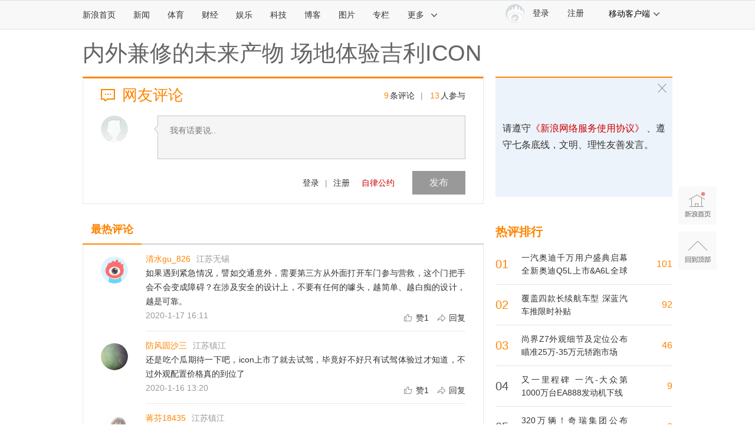

--- FILE ---
content_type: application/javascript
request_url: https://sax.sina.com.cn/newimpress?rotate_count=35&TIMESTAMP=mkpax7rf&referral=https%3A%2F%2Fcomment5.news.sina.com.cn%2Fcomment%2Fskin%2Fdefault.html%3Fchannel%3Dqc%26newsid%3Dcomos-ihnzahk4480214&adunitid=PDPS000000006484&sourceRefer=&am=%7Bds%3A1280x720%2Cfv%3A0%2Cov%3ALinux%20x86_64%7D&callback=_sinaads_cbs_ku9h0p
body_size: -31
content:
_sinaads_cbs_ku9h0p({"ad":[],"mapUrl":[]})

--- FILE ---
content_type: application/javascript
request_url: https://sax.sina.com.cn/newimpress?rotate_count=35&TIMESTAMP=mkpax7rf&referral=https%3A%2F%2Fcomment5.news.sina.com.cn%2Fcomment%2Fskin%2Fdefault.html%3Fchannel%3Dqc%26newsid%3Dcomos-ihnzahk4480214&adunitid=PDPS000000058114&sourceRefer=&am=%7Bds%3A1280x720%2Cfv%3A0%2Cov%3ALinux%20x86_64%7D&callback=_sinaads_cbs_bz7552
body_size: -30
content:
_sinaads_cbs_bz7552({"ad":[],"mapUrl":[]})

--- FILE ---
content_type: application/javascript;charset=utf-8
request_url: https://comment.sina.com.cn/hotnews/info?format=js&channel=qc&hotid=qc_day&callback=jsonp_1769077255624&_=1769077255624
body_size: 2345
content:
jsonp_1769077255624(var data={"result":{"encoding":"utf-8","hotnews":[{"hotid":"qc_day","channel":"qc","newsid":"comos-nhicwuz7495556","title":"覆盖四款长续航车型 深蓝汽车推限时补贴","url":"https://auto.sina.com.cn/newcar/2026-01-22/detail-inhicwuz7495556.shtml","time":"2026-01-22 18:10:54","position":"0","hot_count":"9","total_count":"92"},{"hotid":"qc_day","channel":"qc","newsid":"qc_topic_fb_875933","title":"长安逸动转向异响 车机偶尔重启","url":"http://feedback.auto.sina.com.cn/fb/detail/875933/","time":"2026-01-22 18:10:54","position":"1","hot_count":"5","total_count":"5"},{"hotid":"qc_day","channel":"qc","newsid":"qc_topic_fb_876229","title":"长安UNI-V事故喷漆后漆面变色 服务态度差","url":"http://feedback.auto.sina.com.cn/fb/detail/876229/","time":"2026-01-22 18:10:54","position":"2","hot_count":"5","total_count":"5"},{"hotid":"qc_day","channel":"qc","newsid":"comos-nhfkfum1312838","title":"320万辆！奇瑞集团公布2026年销量目标","url":"https://auto.sina.com.cn/news/2026-01-06/detail-inhfkfum1312838.shtml","time":"2026-01-22 18:10:54","position":"3","hot_count":"1","total_count":"8"},{"hotid":"qc_day","channel":"qc","newsid":"comos-nhhmnzm5969368","title":"一汽奥迪千万用户盛典启幕 全新奥迪Q5L上市\u0026A6L全球首秀","url":"https://auto.sina.com.cn/newcar/2026-01-16/detail-inhhmnzm5969368.shtml","time":"2026-01-22 18:10:54","position":"4","hot_count":"1","total_count":"101"},{"hotid":"qc_day","channel":"qc","newsid":"comos-nhhuziz1422067","title":"尚界Z7外观细节及定位公布 瞄准25万-35万元轿跑市场","url":"https://auto.sina.com.cn/newcar/2026-01-19/detail-inhhuziz1422067.shtml","time":"2026-01-22 18:10:54","position":"5","hot_count":"1","total_count":"46"},{"hotid":"qc_day","channel":"qc","newsid":"comos-nhhzycx8207864","title":"又一里程碑 一汽-大众第1000万台EA888发动机下线","url":"https://auto.sina.com.cn/newcar/2026-01-21/detail-inhhzycx8207864.shtml","time":"2026-01-22 18:10:54","position":"6","hot_count":"1","total_count":"9"},{"hotid":"qc_day","channel":"qc","newsid":"comos-nhicwuz7478095","title":"问界M8冰雪试驾 定义豪华智能SUV新体验","url":"https://auto.sina.com.cn/newcar/2026-01-22/detail-inhicwuz7478095.shtml","time":"2026-01-22 18:10:54","position":"7","hot_count":"1","total_count":"1"}],"language":"ch","status":{"msg":"","code":0}}})

--- FILE ---
content_type: application/javascript
request_url: https://sax.sina.com.cn/newimpress?rotate_count=35&TIMESTAMP=mkpax7rf&referral=https%3A%2F%2Fcomment5.news.sina.com.cn%2Fcomment%2Fskin%2Fdefault.html%3Fchannel%3Dqc%26newsid%3Dcomos-ihnzahk4480214&adunitid=PDPS000000006483&sourceRefer=&am=%7Bds%3A1280x720%2Cfv%3A0%2Cov%3ALinux%20x86_64%7D&callback=_sinaads_cbs_vh1cbt
body_size: -31
content:
_sinaads_cbs_vh1cbt({"ad":[],"mapUrl":[]})